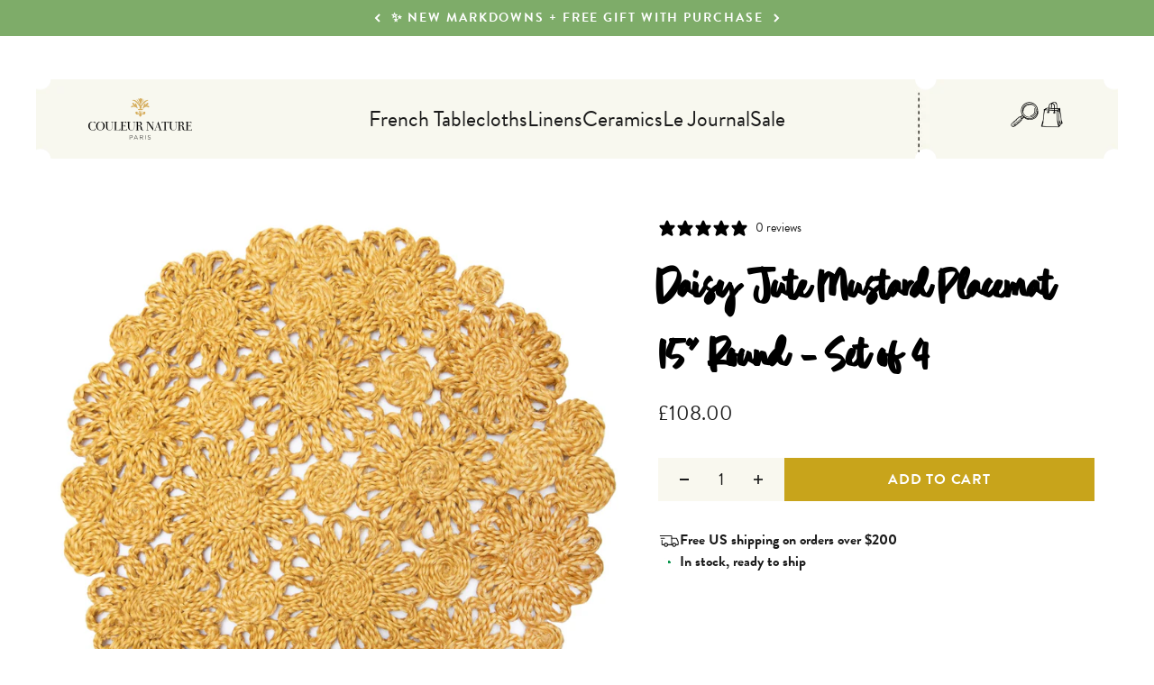

--- FILE ---
content_type: text/css
request_url: https://www.couleurnature.com/cdn/shop/t/93/assets/adco-collection-header.css?v=117269452293430771781764189167
body_size: 185
content:
.shopify-section--adco-collection-header{--section-outer-spacing-block: 0;--section-spacing-block-end: 0}.adco-collection-header{padding-top:80px;padding-bottom:0}.adco-collection-header__content{display:grid;grid-template-columns:1fr auto;gap:10px;align-items:flex-start}.adco-collection-header__color-filters{grid-column:1 / -1;margin-top:24px;display:grid;grid-template-columns:1fr auto;gap:40px;align-items:center}.adco-color-buttons{display:flex;gap:8px;justify-content:flex-start;flex-wrap:wrap}.adco-color-button{color:#474747;text-align:center;font-size:16px;font-style:normal;font-weight:400;line-height:normal;background:#fcf8f3;text-transform:none;padding:12px 24px;text-decoration:none;border:none;cursor:pointer;font-family:brandon-grotesque;transition:background-color .3s ease}.adco-color-button:hover{background-color:#e8e0d5;text-decoration:none}.adco-color-button--active{background-color:#0068ae;color:#fff}.adco-color-button--active:hover{background-color:#005082;text-decoration:none}.adco-filter-dropdown.adco-color-dropdown--mobile{display:none!important}.adco-collection-header__text{display:grid;gap:16px;max-width:600px}.adco-collection-header__title{font-size:40px;font-weight:700;line-height:1.2;margin:0;color:#000;font-family:brandon-grotesque}.adco-collection-header__description{font-size:16px;line-height:1.5;color:#666;margin:0;font-family:brandon-grotesque}.adco-collection-header__description p{margin:0 0 16px}.adco-collection-header__description p:last-child{margin-bottom:0}.adco-collection-header__filters{display:flex;gap:24px;align-items:flex-end}.adco-filter-dropdown{display:flex;flex-direction:column;min-width:180px}.adco-filter-select{padding:12px 40px 12px 16px;border:none;background-color:#fcf8f3;font-size:14px;color:#333;cursor:pointer;border-radius:0;-webkit-appearance:none;appearance:none;background-image:url("data:image/svg+xml;charset=UTF-8,%3csvg xmlns='http://www.w3.org/2000/svg' viewBox='0 0 24 24' fill='none' stroke='currentColor' stroke-width='2' stroke-linecap='round' stroke-linejoin='round'%3e%3cpolyline points='6,9 12,15 18,9'%3e%3c/polyline%3e%3c/svg%3e");background-repeat:no-repeat;background-position:right 12px center;background-size:16px;min-width:160px;font-family:Azeret Mono}.adco-filter-select:hover{border:none}.adco-filter-select:focus{outline:2px solid #2b58a5;outline-offset:2px;border:none}@media screen and (max-width: 768px){.adco-collection-header{padding-top:24px;padding-bottom:0}.adco-collection-header__content{grid-template-columns:1fr;gap:0}.adco-collection-header__title{font-size:24px}.adco-collection-header__description{font-size:14px}.adco-collection-header__filters{flex-direction:column;gap:16px;align-items:stretch}.adco-filter-dropdown{min-width:unset}.adco-filter-select{min-width:unset;width:100%}.adco-collection-header__color-filters{grid-template-columns:1fr;gap:16px}.adco-color-buttons--desktop{display:none}.adco-filter-dropdown.adco-color-dropdown--mobile{display:flex!important}}@media screen and (min-width: 769px) and (max-width: 1024px){.adco-collection-header__content{gap:32px}.adco-collection-header__filters{flex-direction:column;gap:16px;align-items:stretch}.adco-filter-dropdown{min-width:200px}}
/*# sourceMappingURL=/cdn/shop/t/93/assets/adco-collection-header.css.map?v=117269452293430771781764189167 */


--- FILE ---
content_type: text/javascript; charset=utf-8
request_url: https://www.couleurnature.com/en-gb/products/daisy-jute-mustard-placemats.js
body_size: 816
content:
{"id":7836119236760,"title":"Daisy Jute Mustard Placemat 15\" Round - Set of 4","handle":"daisy-jute-mustard-placemats","description":"\u003cp\u003e\u003cspan\u003eCaravan’s Daisy’s jute placemats are like a trip around the world from your table. They manage to be beautiful, sophisticated, and simple all at once. Your spreads never looked livelier. \u003c\/span\u003e\u003cspan\u003eThey’re woven from natural Jute fiber in a scalloped floral design bound to play up your tablescape.\u003c\/span\u003e\u003c\/p\u003e\n\u003cul\u003e\n\u003cli\u003e\u003cspan\u003eSet of 4 Jute  placemats\u003c\/span\u003e\u003c\/li\u003e\n\u003cli\u003e\u003cspan\u003e15” Round placemats\u003c\/span\u003e\u003c\/li\u003e\n\u003cli\u003e\u003cspan\u003eAvailable in 6 vibrant colors \u003c\/span\u003e\u003c\/li\u003e\n\u003cli\u003e\u003cspan\u003eScalloped floral design for a playful touch\u003c\/span\u003e\u003c\/li\u003e\n\u003cli\u003e\u003cspan\u003eHandwoven from natural Jute\u003c\/span\u003e\u003c\/li\u003e\n\u003cli\u003e\u003cspan\u003eVaried fibers show off natural character\u003c\/span\u003e\u003c\/li\u003e\n\u003cli\u003e\u003cspan\u003eNaturally Sturdy \u0026amp; Stands up to daily use \u003c\/span\u003e\u003c\/li\u003e\n\u003cli\u003e\u003cspan\u003eEach piece will vary slightly in size and color\u003c\/span\u003e\u003c\/li\u003e\n\u003cli\u003e\u003cspan\u003eEasy to clean, wipe with a damp cloth\u003c\/span\u003e\u003c\/li\u003e\n\u003cli\u003e\u003cspan\u003eDo not submerge in water, not dishwasher safe\u003c\/span\u003e\u003c\/li\u003e\n\u003c\/ul\u003e\n\u003cul\u003e\u003c\/ul\u003e\n\u003cul\u003e\u003c\/ul\u003e","published_at":"2023-12-10T22:03:50-08:00","created_at":"2023-12-04T22:48:15-08:00","vendor":"Caravan","type":"Placemats","tags":["Bamboo Serveware","Dining","honeycomb-supplier-product","Placemats"],"price":10800,"price_min":10800,"price_max":10800,"available":true,"price_varies":false,"compare_at_price":0,"compare_at_price_min":0,"compare_at_price_max":0,"compare_at_price_varies":false,"variants":[{"id":43062539059352,"title":"Default Title","option1":"Default Title","option2":null,"option3":null,"sku":"DAISY-MUST-S4","requires_shipping":true,"taxable":true,"featured_image":null,"available":true,"name":"Daisy Jute Mustard Placemat 15\" Round - Set of 4","public_title":null,"options":["Default Title"],"price":10800,"weight":454,"compare_at_price":0,"inventory_quantity":80,"inventory_management":"shopify","inventory_policy":"deny","barcode":"810103928510","requires_selling_plan":false,"selling_plan_allocations":[]}],"images":["\/\/cdn.shopify.com\/s\/files\/1\/1413\/6636\/files\/Caravan895.jpg?v=1750887326","\/\/cdn.shopify.com\/s\/files\/1\/1413\/6636\/files\/Caravan896.jpg?v=1750458520","\/\/cdn.shopify.com\/s\/files\/1\/1413\/6636\/files\/Caravan892.jpg?v=1750607990"],"featured_image":"\/\/cdn.shopify.com\/s\/files\/1\/1413\/6636\/files\/Caravan895.jpg?v=1750887326","options":[{"name":"Title","position":1,"values":["Default Title"]}],"url":"\/en-gb\/products\/daisy-jute-mustard-placemats","media":[{"alt":null,"id":36649777070232,"position":1,"preview_image":{"aspect_ratio":1.0,"height":2048,"width":2048,"src":"https:\/\/cdn.shopify.com\/s\/files\/1\/1413\/6636\/files\/Caravan895.jpg?v=1750887326"},"aspect_ratio":1.0,"height":2048,"media_type":"image","src":"https:\/\/cdn.shopify.com\/s\/files\/1\/1413\/6636\/files\/Caravan895.jpg?v=1750887326","width":2048},{"alt":null,"id":36649777103000,"position":2,"preview_image":{"aspect_ratio":1.0,"height":2048,"width":2048,"src":"https:\/\/cdn.shopify.com\/s\/files\/1\/1413\/6636\/files\/Caravan896.jpg?v=1750458520"},"aspect_ratio":1.0,"height":2048,"media_type":"image","src":"https:\/\/cdn.shopify.com\/s\/files\/1\/1413\/6636\/files\/Caravan896.jpg?v=1750458520","width":2048},{"alt":null,"id":36649777037464,"position":3,"preview_image":{"aspect_ratio":1.0,"height":2048,"width":2048,"src":"https:\/\/cdn.shopify.com\/s\/files\/1\/1413\/6636\/files\/Caravan892.jpg?v=1750607990"},"aspect_ratio":1.0,"height":2048,"media_type":"image","src":"https:\/\/cdn.shopify.com\/s\/files\/1\/1413\/6636\/files\/Caravan892.jpg?v=1750607990","width":2048}],"requires_selling_plan":false,"selling_plan_groups":[]}

--- FILE ---
content_type: text/javascript; charset=utf-8
request_url: https://www.couleurnature.com/en-gb/cart/update.js
body_size: 596
content:
{"token":"hWN7lCR7JiDYJJITMVLaiIVt?key=b411b7e35ab3c1e4a6d9a184e452d72e","note":null,"attributes":{"_barId":"34224773-8341-49cf-bf9f-0094e0fb1ce4"},"original_total_price":0,"total_price":0,"total_discount":0,"total_weight":0.0,"item_count":0,"items":[],"requires_shipping":false,"currency":"GBP","items_subtotal_price":0,"cart_level_discount_applications":[],"discount_codes":[],"items_changelog":{"added":[]}}